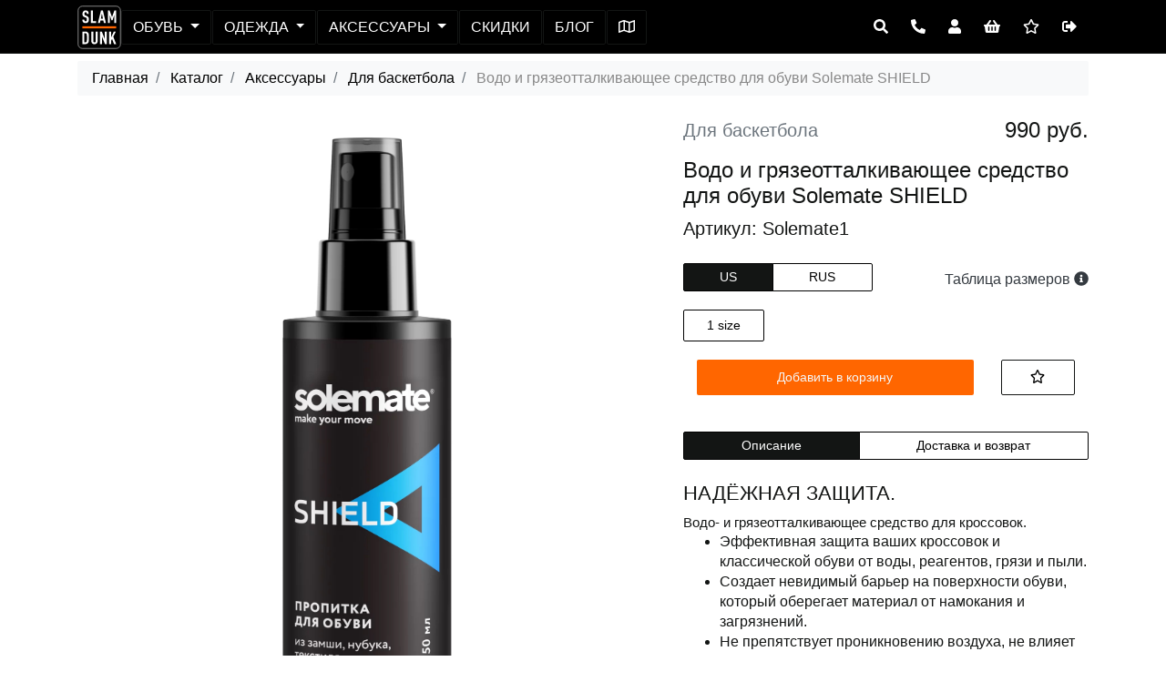

--- FILE ---
content_type: text/html; charset=utf-8
request_url: https://www.slamdunk.su/product/view/5599
body_size: 18133
content:
<!doctype html>
<html lang="ru">
    <head>
        <meta charset="utf-8">
        <meta http-equiv="X-UA-Compatible" content="IE=edge">
        <meta name="viewport" content="width=device-width, initial-scale=1, shrink-to-fit=no">
        <meta name="description" content="Купить Водо и грязеотталкивающее средство для обуви Solemate SHIELD (артикул Solemate1)">
        <meta name="keywords" content="Купить оригинал Водо и грязеотталкивающее средство для обуви Solemate SHIELD(артикул Solemate1) интернет магазин Slamdunk.su доставкой РФ по цене 990.00" />
        <meta name="author" content="">
        <base href="https://www.slamdunk.su/">

        <meta property="product:brand" content="Solemate">
        <meta property="product:condition" content="new">
        <meta property="product:price:amount" content="990.00" />
        <meta property="product:price:currency" content="RUB" />
        <meta property="product:availability" content="in stock" />
        <meta property="product:retailer_item_id" content="5599">
                
        <title>Водо и грязеотталкивающее средство для обуви Solemate SHIELD | Solemate1</title>
        <link rel="stylesheet" href="/css/bootstrap.min.css">
        <!--<link rel="stylesheet" href="https://stackpath.bootstrapcdn.com/bootstrap/4.2.1/css/bootstrap.min.css" integrity="sha384-GJzZqFGwb1QTTN6wy59ffF1BuGJpLSa9DkKMp0DgiMDm4iYMj70gZWKYbI706tWS" crossorigin="anonymous">-->
        <!--<link rel="stylesheet" href="https://use.fontawesome.com/releases/v5.14.0/css/all.css" >-->
        <script src="/js/fa/all.js" crossorigin="anonymous"></script>
        <link rel="stylesheet" href="/css/main_style.css?v=2.9.46">
        
        <link rel="stylesheet" href="https://cdn.jsdelivr.net/npm/swiper@11/swiper-bundle.min.css">
        <style>
            .container-mini{
                max-width: 900px;
                margin: 0 auto;
            }
            .fixed {
                position: sticky;
                top: 6.5rem;
            }
            .table>thead>tr>th.fixed {
                position: sticky;
                top: 6.5rem;
            }
    .swiper {
      width: 100%;
      height: 100%;
    }

    .swiper-slide {
      text-align: center;
      font-size: 18px;
      background: #fff;
      display: flex;
      justify-content: center;
      align-items: center;
      overflow: hidden;
    }

    .swiper {
      width: 100%;
      height: 300px;
      margin-left: auto;
      margin-right: auto;
    }

    .swiper-slide {
      background-size: cover;
      background-position: center;
    }

    .mySwiper2 {
      height: 80%;
      width: 100%;
    }

    .mySwiper {
      height: 20%;
      box-sizing: border-box;
      padding: 10px 0;
    }

    .mySwiper .swiper-slide {
      width: 25%;
      height: 100%;
      opacity: 0.4;
    }

    .mySwiper .swiper-slide-thumb-active {
      opacity: 1;
    }

    .swiper-slide img {
      display: block;
      width: 100%;
      height: 100%;
      object-fit: cover;
    }
    .swiper-button-next, .swiper-button-prev {
        color: gray
    }
        </style>
        
                
         
            <link rel="canonical" href="https://www.slamdunk.su/product/view/5599">
                    <!-- Global site tag (gtag.js) - Google Analytics -->
            <script async src="https://www.googletagmanager.com/gtag/js?id=UA-147952924-1"></script>
            <script>
              window.dataLayer = window.dataLayer || [];
              function gtag(){dataLayer.push(arguments);}
              gtag('js', new Date());

              gtag('config', 'UA-147952924-1');
            </script>
            <!-- Google Tag Manager -->
            <script>(function(w,d,s,l,i){w[l]=w[l]||[];w[l].push({'gtm.start':
            new Date().getTime(),event:'gtm.js'});var f=d.getElementsByTagName(s)[0],
            j=d.createElement(s),dl=l!='dataLayer'?'&l='+l:'';j.async=true;j.src=
            'https://www.googletagmanager.com/gtm.js?id='+i+dl;f.parentNode.insertBefore(j,f);
            })(window,document,'script','dataLayer','GTM-MTMCWFG');</script>
            <!-- End Google Tag Manager -->
    </head>
    <body class="d-flex flex-column" id="j-body">
        <!-- Google Tag Manager (noscript) -->
        <noscript>
            <iframe src="https://www.googletagmanager.com/ns.html?id=GTM-MTMCWFG" height="0" width="0" style="display:none;visibility:hidden"></iframe>
        </noscript>
        <!-- End Google Tag Manager (noscript) -->
        <!-- Yandex.Metrika counter -->
        <script type="text/javascript" >
           (function(m,e,t,r,i,k,a){m[i]=m[i]||function(){(m[i].a=m[i].a||[]).push(arguments)};
           m[i].l=1*new Date();k=e.createElement(t),a=e.getElementsByTagName(t)[0],k.async=1,k.src=r,a.parentNode.insertBefore(k,a)})
           (window, document, "script", "https://mc.yandex.ru/metrika/tag.js", "ym");

           ym(55345840, "init", {
                clickmap:true,
                trackLinks:true,
                accurateTrackBounce:true,
                webvisor:true,
                trackHash:true,
                ecommerce:"dataLayer"
           });
        </script>
        <noscript><div><img src="https://mc.yandex.ru/watch/55345840" style="position:absolute; left:-9999px;" alt="" /></div></noscript>
        <!-- /Yandex.Metrika counter --><!-- header -->
<header id="j-header" class="top-menu container-fluid bg-second">
    <div class="pre-header"></div>
    <nav class="navbar navbar-expand-lg">
        <div class="container position-relative">
            <div id="j-toaster" aria-live="polite" aria-atomic="true" style="position: absolute; top:4rem; left: 0; overflow: visible;"></div>
            <div class="nav-main d-flex align-items-center justify-content-between">
                <button id="j-toogler" class="navbar-toggler collapsed" type="button" data-toggle="collapse" aria-expanded="false" aria-label="Toggle navigation"
                        data-target="#j-nav" aria-controls="j-nav">
                    <span class="icon-bar"></span><span class="icon-bar"></span><span class="icon-bar"></span>
                </button>
                <a href="/" title="На главную" class="logo-link" style="">
                    <svg version="1.1" id="logo_id_1" xmlns="http://www.w3.org/2000/svg" xmlns:xlink="http://www.w3.org/1999/xlink" x="0px" y="0px"
                         viewBox="0 0 2834.6 2834.6" style="enable-background:new 0 0 2834.6 2834.6;" xml:space="preserve">
                        <style type="text/css">
                                .st0{fill-rule:evenodd;clip-rule:evenodd;stroke:#FEFEFE;stroke-width:31;stroke-miterlimit:10;}
                                .st1{fill:#FEFEFE;}
                                .st2{fill-rule:evenodd;clip-rule:evenodd;fill:#FF6600;}
                        </style>
                        <g>
                            <path class="st0" d="M320.2,46.5h2193.6c150.8,0,274.2,123.4,274.2,274.2v2193.6c0,150.8-123.4,274.2-274.2,274.2H320.2
                                  c-150.8,0-274.2-123.4-274.2-274.2V320.7C46,169.9,169.4,46.5,320.2,46.5"/>
                            <path class="st1" d="M738.9,911.8c0,84.7-17.4,144.1-52.2,178.1c-37.1,35.5-89.6,53.3-157.7,53.3c-68.8,0-121-17.8-156.6-53.3
                                  c-34.8-34.8-52.2-92.7-52.2-173.6h127.1c0,43.1,7.6,73.4,22.7,90.8c12.9,14.4,32.5,21.6,59,21.6c28,0,48.4-7.6,61.3-22.7
                                  c14.4-16.6,21.6-46.5,21.6-89.6c0-43.1-4.7-72.8-14.2-89.1c-9.5-16.3-30.1-30.8-61.8-43.7l-96.4-39.7
                                  c-41.6-17.4-70.7-40.3-87.4-68.6c-16.6-28.4-25-73.2-25-134.4c0-74.9,21.9-132,65.8-171.3c37.1-32.5,83.2-48.8,138.4-48.8
                                  c62.8,0,111.2,16.3,145.2,48.8c37.8,37.1,56.7,95.7,56.7,175.9H606.1c0-40.8-6.4-69.6-19.3-86.2c-12.1-15.9-31-23.8-56.7-23.8
                                  c-22.7,0-40.8,7.6-54.5,22.7c-14.4,16.6-21.6,43.1-21.6,79.4c0,33.3,4.2,56.9,12.5,70.9c8.3,14,26.5,26.7,54.5,38l95.3,38.6
                                  c47.6,19.7,80,45.4,97,77.1C730.4,793.8,738.9,843.8,738.9,911.8"/>
                            <polygon class="st1" points="1216.8,1135.4 877.5,1135.4 877.5,327.5 1004.6,327.5 1004.6,1020.8 1216.8,1020.8 	"/>
                            <path class="st1" d="M1657,860.8l-69.2-338.1l-69.2,338.1H1657z M1846.5,1135.4h-132.7l-32.9-160h-187.2l-31.8,160H1328
                                  l198.6-807.8h123.7L1846.5,1135.4z"/>
                            <polygon class="st1" points="2513.8,1135.4 2386.7,1135.4 2386.7,631.6 2276.7,962.9 2206.3,962.9 2098.5,637.3 2098.5,1135.4 
                                     1971.4,1135.4 1971.4,327.5 2086,327.5 2242.6,751.9 2398.1,327.5 2513.8,327.5 	"/>
                            <path class="st1" d="M616.1,2097.3c0-79.2-1.7-137.5-5.1-174.8c-3.4-37.3-10.9-64.7-22.3-82.3c-14.5-22.1-36.2-33.1-65.1-33.1
                                  h-75.4v582.7h75.4c28.9,0,50.6-11,65.1-33.1c11.4-17.5,18.8-45.1,22.3-82.8C614.4,2236.1,616.1,2177.3,616.1,2097.3 M733.8,1871.6
                                  c6.9,46.8,10.3,122.1,10.3,225.6c0,103.6-3.4,179.2-10.3,226.8c-6.9,47.6-23.2,85.5-49.1,113.7c-39.6,44.9-92.2,67.4-157.7,67.4
                                  H320.2v-813.5H527c65.5,0,118.1,22.5,157.7,67.4C710.6,1787.3,726.9,1824.8,733.8,1871.6z"/>
                            <path class="st1" d="M1313,2305.2c0,60.9-18.7,110.8-56,149.7c-38.8,39.6-89.1,59.4-150.8,59.4c-62.5,0-113.1-19.8-152-59.4
                                  c-37.3-38.8-56-88.7-56-149.7v-613.5h128v620.4c0,28.2,7.6,49.7,22.9,64.6c15.2,14.8,34.3,22.3,57.1,22.3
                                  c22.8,0,41.7-7.4,56.6-22.3c14.9-14.8,22.3-36.4,22.3-64.6v-620.4h128V2305.2z"/>
                            <polygon class="st1" points="1900.3,2505.2 1787.2,2505.2 1595.2,2021.9 1595.2,2505.2 1467.3,2505.2 1467.3,1691.7 1581.5,1691.7 
                                     1772.3,2175 1772.3,1691.7 1900.3,1691.7 	"/>
                            <polygon class="st1" points="2513.8,2505.2 2375.6,2505.2 2244.2,2170.4 2182.5,2296.1 2182.5,2505.2 2054.5,2505.2 2054.5,1691.7 
                                     2182.5,1691.7 2182.5,2074.4 2359.6,1691.7 2488.7,1691.7 2325.3,2028.7 	"/>
                            <rect x="320.2" y="1348.9" class="st2" width="2193.6" height="137.1"/>
                        </g>
                    </svg>
                </a>
                
                <div id="j-nav" class="navbar-collapse offcanvas-collapse bg-second">
                    <ul class="navbar-nav nav-left">
                        <li class="nav-item d-block d-lg-none only-mobile text-uppercase">
                            <a href="/basket" class="btn btn-nav">Корзина</a>
                        </li>
                                                                                                <li class="nav-item dropdown">
                            <a href="#" class="btn btn-nav dropdown-toggle text-uppercase"
                               data-toggle="dropdown" aria-haspopup="true" aria-expanded="false"> Обувь                            </a>
                            <div class="dropdown-menu">
                                
                                                                    <a class="dropdown-item" href="/catalogue/view/17/">Баскетбольные кроссовки</a>
                                                                    <a class="dropdown-item" href="/catalogue/view/19/">Кроссовки Lifestyle</a>
                                                                    <a class="dropdown-item" href="/catalogue/view/21/">Сланцы</a>
                                                                                                <a class="dropdown-item" href="/catalogue/view/1/">Вся обувь</a>
                            </div>
                        </li>
                                                                                                                                    <li class="nav-item dropdown">
                            <a href="#" class="btn btn-nav dropdown-toggle text-uppercase"
                               data-toggle="dropdown" aria-haspopup="true" aria-expanded="false"> Одежда                            </a>
                            <div class="dropdown-menu">
                                
                                                                    <a class="dropdown-item" href="/catalogue/view/27/">Баскетбольные майки</a>
                                                                    <a class="dropdown-item" href="/catalogue/view/28/">Баскетбольные шорты</a>
                                                                    <a class="dropdown-item" href="/catalogue/view/80/">Баскетбольная форма</a>
                                                                    <a class="dropdown-item" href="/catalogue/view/53/">Компрессионное бельё</a>
                                                                    <a class="dropdown-item" href="/catalogue/view/25/">Футболки</a>
                                                                    <a class="dropdown-item" href="/catalogue/view/30/">Шорты Lifestyle</a>
                                                                    <a class="dropdown-item" href="/catalogue/view/24/">Толстовки</a>
                                                                    <a class="dropdown-item" href="/catalogue/view/33/">Штаны</a>
                                                                    <a class="dropdown-item" href="/catalogue/view/34/">Куртки и ветровки</a>
                                                                                                <a class="dropdown-item" href="/catalogue/view/2/">Вся одежда</a>
                            </div>
                        </li>
                                                                                                                                    <li class="nav-item dropdown">
                            <a href="#" class="btn btn-nav dropdown-toggle text-uppercase"
                               data-toggle="dropdown" aria-haspopup="true" aria-expanded="false"> Аксессуары                            </a>
                            <div class="dropdown-menu">
                                
                                                                    <a class="dropdown-item" href="/catalogue/view/76/">Для баскетбола</a>
                                                                    <a class="dropdown-item" href="/catalogue/view/5/">Баскетбольные мячи</a>
                                                                    <a class="dropdown-item" href="/catalogue/view/55/">Носки</a>
                                                                    <a class="dropdown-item" href="/catalogue/view/46/">Шапки кепки</a>
                                                                    <a class="dropdown-item" href="/catalogue/view/47/">Рюкзаки и сумки</a>
                                                                    <a class="dropdown-item" href="/catalogue/view/81/">Повязки и напульсники</a>
                                                                                                <a class="dropdown-item" href="/catalogue/view/3/">Все аксессуары</a>
                            </div>
                        </li>
                                                                                                                                    <li class="nav-item">
                            <a href="/catalogue/discount/" class="btn btn-nav text-uppercase">
                                Скидки </a>
                        </li>
                                                                                                <li class="nav-item">
                            <a href="/blog" class="btn btn-nav text-uppercase">
                                Блог
                            </a>
                        </li>
                        <li class="nav-item ">
                            <a href="/contacts" class="btn btn-nav text-uppercase">
                                <span class="d-block d-lg-none only-mobile">Как добраться</span>
                                <span class="d-none d-lg-block only-desktop"><i class='far fa-map'></i></span>
                            </a>
                        </li>
                        <li class="nav-item d-block d-lg-none only-mobile">
                            <a href="/account" class="btn btn-nav text-uppercase">
                                Войти                            </a>
                        </li>
                                                <li class="nav-item d-block d-lg-none only-mobile">
                            <a href="tel:+7(800)500-62-63" class="btn btn-nav">8-800-500-62-63 <i class="fa fa-phone"></i></a>
                        </li>
                    </ul>
                </div>
                <div class="ml-auto d-block">
                    <div class="navbar-nav nav-right">
                        <div class="btn-group">
                            
                            <button class="btn btn-outline-dark" type="button"
                                    data-toggle="collapse" aria-expanded="false" aria-label="Open panel"
                                    data-target="#searchPanel">
                                <i class="fa fa-search"></i>
                            </button>
                            <button class="btn btn-outline-dark d-none d-lg-block" type="button"
                                    data-toggle="collapse" aria-expanded="false" aria-label="Open panel"
                                    data-target="#callPanel">
                                <i class="fa fa-phone fa-rotate-90"></i>
                            </button>
                            <a class="btn btn-outline-dark" href="/account" id="top-menu-user">
                                <i class="fa fa-user"></i>
                            </a>
                            <a class="btn btn-outline-dark" href="/basket" title="Моя корзина">
                                <i class="fa fa-shopping-basket" aria-hidden="true"></i>
                            </a>
                            <a class="btn btn-outline-dark d-none d-lg-block" href="/catalogue/favorites" title="Моё избранное">
                                <i class="far fa-star"></i>                            
                            </a>
                            <a class="btn btn-outline-dark" id="logout-btn" href="/auth/logout" title="Выход">
                                <i class="fas fa-sign-out-alt"></i>
                            </a>
                            
                        </div>
                    </div>
                </div>
            </div>
        </div>
    </nav>
    <div id="j-nav-collapse">
        <div class="collapse" id="callPanel" data-parent="#j-nav-collapse">
            <div class="pt-1 text-center text-white">
                <h4 class="d-none d-lg-block only-desktop">Номер нашего телефона 8-800-500-62-63.</h4>
            </div>
        </div>
        <div class="collapse" id="searchPanel" data-parent="#j-nav-collapse">
            <div class="row pt-2 text-center">
                <form method="get" action="/catalogue/search" class="input-group col-12 col-md-8 offset-md-2 col-lg-6 offset-lg-3">                    
                    <div class="input-group-prepend">
                        <button class="btn btn-second" type="reset" >X</button>
                    </div>
                    <input id="search_input" name="q" type="text" class="form-control border-dark" placeholder="Поиск" aria-describedby="s_input" autofocus="" required="">
                        <input name="d36944c00abc6ce7e0ead1ea7d8a0c12" type="hidden" value="ae3c8a4ed75049ff0d5e7d98a540fc40">
                    <div class="input-group-append">
                        <button class="btn btn-second" type="submit" id="s_input">Поиск</button>
                    </div>
                </form>
            </div>
        </div>
    </div>
</header>
<!-- END header --><script>
    var product_manufacturer_id = 41;
    var product_category_id = 76;
    var product_id = 5599;
</script>


<!-- start breadcrumbs -->
<nav class="mt-2 mb-1 only-desktop container" aria-label="breadcrumb">
    <ul class="breadcrumb">
        <li class="breadcrumb-item">
            <a href="/">Главная</a> 
        </li>
                                
                        <li class="breadcrumb-item">                    
            <a href="/catalogue">
            Каталог            </a>            
        </li>
                                                
                        <li class="breadcrumb-item">                    
            <a href="/catalogue/view/3">
            Аксессуары            </a>            
        </li>
                                                
                        <li class="breadcrumb-item">                    
            <a href="/catalogue/view/76">
            Для баскетбола            </a>            
        </li>
                                                
                        <li class="breadcrumb-item active" aria-current="page">
            Водо и грязеотталкивающее средство для обуви Solemate SHIELD        </li>
                                </ul>
</nav>
<!-- end breadcrumps -->
<!-- section  -->
<main id="j-product-card" class="container mt-1 mb-2" itemscope itemtype="http://schema.org/Product">
    <div class="row mb-4">
        <div class="col-12 d-lg-none only-mobile">
            <div class="d-flex justify-content-between align-items-center my-2">
                <div class="text-muted d-flex align-items-center ">Для баскетбола</div>
                <div itemprop="offers" itemscope itemtype="http://schema.org/Offer">
                    <meta itemprop="price" content="990">
                    <meta itemprop="priceCurrency" content="RUB">
                </div>
                <div class="h5">
                        
                        990 руб.
                </div>
            </div>
            <div itemprop="name"><h1>Водо и грязеотталкивающее средство для обуви Solemate SHIELD</h1></div>
            <p>Артикул Solemate1</p>
        </div>
        <div class="col-md-12 col-lg-7 mb-2">

            <div class="desctop-carusel">
                <div style="--swiper-navigation-color: #fff; --swiper-pagination-color: #fff" class="swiper mySwiper2">
                    <div class="swiper-wrapper">
                        <div class="swiper-slide">
                            <div class="swiper-zoom-container">
                                <img class="img-fluid" src="/thumbs/63416d7c0e979Копия_SM_SH.jpg" alt="Купить Водо и грязеотталкивающее средство для обуви Solemate SHIELD | Solemate1 в Москве или заказать доставку на Slamdunk.su">
                            </div>
                        </div>
                                                                                    </div>
                    <div class="swiper-button-next"></div>
                    <div class="swiper-button-prev"></div>
                </div>
                <div thumbsSlider="" class="swiper mySwiper">
                    <div class="swiper-wrapper">
                        <div class="swiper-slide">
                            <img class="img-fluid" src="/thumbs/63416d7c0e979Копия_SM_SH.jpg?w=150" alt="Водо и грязеотталкивающее средство для обуви Solemate SHIELD | Solemate1">
                        </div>
                                                                                    </div>
                </div>
            </div>

        </div>
        <div class="col-md-12 col-lg-5">
            <div class="row">
                <div class="d-none d-lg-block col only-desktop">
                    <div class="d-lg-flex justify-content-between mb-2">
                        <div class="text-muted">Для баскетбола</div>
                        <div class="h4">
                            990 руб.
                        </div>
                    </div>
                    <h1>Водо и грязеотталкивающее средство для обуви Solemate SHIELD</h1>
                    <p>Артикул: Solemate1</p>
                </div>
                <!-- Другие цвета -->
                <div class="col-12 col-lg-10 mb-4">
                    <div class="row">
                    </div>
                </div>
                <!-- // Другие цвета -->

                <!-- Размеры и корзинка-->
<div class="col-12 col-md-6 mb-2">
    <div class="nav btn-group btn-group-sm" role="tablist">
                                                    
        <a class="btn btn-outline-dark text-uppercase  active" 
           data-toggle="tab" 
           role="tab" 
           aria-selected="true" 
           id="size-btn-us" 
           href="#size-us" 
           aria-controls="size-us"
           >
            us        </a>
                                    
        <a class="btn btn-outline-dark text-uppercase " 
           data-toggle="tab" 
           role="tab" 
           aria-selected="false" 
           id="size-btn-rus" 
           href="#size-rus" 
           aria-controls="size-rus"
           >
            rus        </a>
                    </div>
</div>

<div class="col-12 col-md-6 mb-2">
    <a href="/sizes" class="text-decoration-none" target="_blank">
        <h5 class="text-right text-md text-dark mt-2">Таблица размеров 
            <i class="fas fa-info-circle"></i>
        </h5>
    </a>
</div>        
<div class="col-12 mb-2">                    
    <div class="tab-content pt-2">
                                                                                                
        <div class="tab-pane show active" role="tabpanel" id="size-us" 
             aria-labelledby="size-btn-us">
            <div class="row size-list">                                                                
                                                                                <div class="col-3">
                    <button class="btn btn-block btn-outline-dark mb-1 size-control"
                            data-reg="us" 
                            data-size="1 size"
                            data-id="58"
                            >
                            1 size                    </button>
                </div>
                                 
                                            </div>
                                        <div class="col-12 mb-2">
                    <div class="row py-3">
                        <div class="col-9">
                            <input id="j-item-size" type="text" name="itemSize" value="0" hidden="">
                            <button class="btn btn-block btn-orange py-2 mb-2 add-btn">Добавить в корзину</button>
                        </div>
                        <div class="col-3" title="Добавить в избранное">
                            <button class="btn btn-block btn-outline-orange py-2 mb-2 add-to-favorites-btn"><i class="far fa-star"></i></button>
                        </div>
                    </div>
                </div>
                <link itemprop="availability" href="http://schema.org/InStock"/>
                        </div>
                                                                
        <div class="tab-pane show" role="tabpanel" id="size-rus" 
             aria-labelledby="size-btn-rus">
            <div class="row size-list">                                                                
                                                                                <div class="col-3">
                    <button class="btn btn-block btn-outline-dark mb-1 size-control"
                            data-reg="rus" 
                            data-size=""
                            data-id="58"
                            >
                                                </button>
                </div>
                                 
                                            </div>
                                        <div class="col-12 mb-2">
                    <div class="row py-3">
                        <div class="col-9">
                            <input id="j-item-size" type="text" name="itemSize" value="0" hidden="">
                            <button class="btn btn-block btn-orange py-2 mb-2 add-btn">Добавить в корзину</button>
                        </div>
                        <div class="col-3" title="Добавить в избранное">
                            <button class="btn btn-block btn-outline-orange py-2 mb-2 add-to-favorites-btn"><i class="far fa-star"></i></button>
                        </div>
                    </div>
                </div>
                <link itemprop="availability" href="http://schema.org/InStock"/>
                        </div>
                                    </div>
</div>



                

                <div class="col-12 mb-2">
                    <div class="nav btn-group btn-group-sm" role="tablist">
                        <a class="btn btn-outline-dark active" data-toggle="tab" role="tab"
                           aria-selected="true"
                           id="product-desc"
                           href="#p-desc" aria-controls="p-desc">
                            Описание
                        </a>
                        <a class="btn btn-outline-dark" data-toggle="tab" role="tab"
                           aria-selected="false"
                           id="product-info"
                           href="#p-info" aria-controls="p-info">
                            Доставка и возврат
                        </a>
                    </div>
                </div>
                <div class="col-12 mb-2">
                    <div class="tab-content pt-2">
                        <div class="w-100 tab-pane show active" role="tabpanel" id="p-desc" aria-labelledby="product-desc">
                            <div class="desc" itemprop="description">
                                <div class="my-2 text-md">
<h2>НАДЁЖНАЯ ЗАЩИТА.</h2>
<p>Водо- и грязеотталкивающее средство для кроссовок.</p>
<ul>
<li>Эффективная защита ваших кроссовок и классической обуви от воды, реагентов, грязи и пыли. </li>
<li>Создает невидимый барьер на поверхности обуви, который оберегает материал от намокания и загрязнений. </li>
<li>Не препятствует проникновению воздуха, не влияет на цвет и текстуру материала. </li>
<li>Идеально подходит для обуви из кожи, замши, нубука и текстильных материалов.</li>
</ul>                                </div>                                
                            </div>
                        </div>
                        <div class="w-100 tab-pane" role="tabpanel" id="p-info" aria-labelledby="product-info">
                            <div class="desc text-md">

                                <dl class="row">

                                    <ul class="col-12 pl-5 text-md">
                                        <li class="mt-3">Минимальный заказ 2 000 руб.</li>
                                        <li>Доставка в пределах МКАД - бесплатно.</li>
                                        <!--<li>Доставка по России бесплатная при заказе от 15 000 руб.</li>-->
                                        <li>Единая стоимость доставки по России и Подмосковью - 990 руб.</li>
                                        <li>Доставка по Москве за 4 часа</li>
                                        <li>Доставка по России от 2 до 8 дней</li>
                                        <li><a href="/replace">Возврат в течение 14 дней</a></li>
                                        <li>Безопасная оплата на сайте или при получении</li>
                                    </ul>
                                </dl>
                            </div>                                                          
                        </div>
                    </div>
                </div>
                <!--                
                                <div class="col-12 mb-2">
                                    <div class="nav btn-group btn-group-sm" role="tablist">
                                        <a class="btn btn-outline-dark active" data-toggle="tab" role="tab"
                                           aria-selected="true"
                                           id="product-desc"
                                           href="#p-desc" aria-controls="p-desc">
                                            Описание
                                        </a>
                                        <a class="btn btn-outline-dark" data-toggle="tab" role="tab"
                                           aria-selected="false"
                                           id="product-info"
                                           href="#p-info" aria-controls="p-info">
                                            Характеристики
                                        </a>
                                    </div>
                                </div>
                                <div class="col-12 mb-2">
                                    <div class="tab-content pt-2">
                                        <div class="w-100 tab-pane show active" role="tabpanel" id="p-desc" aria-labelledby="product-desc">
                                            <div class="desc" itemprop="description">
                                                <div class="my-2 text-md">
                                                </div>                                
                                            </div>
                                        </div>
                                        <div class="w-100 tab-pane" role="tabpanel" id="p-info" aria-labelledby="product-info">
                                            <div class="desc text-md">
                                                <dl class="row">    
                                    
                                                    <dt class="col-4"></dt>
                                                    <dd class="col-8"></dd>            
                                                                                </dl>
                                            </div>                                                          
                                        </div>
                                    </div>
                                </div>-->
            </div>
        </div>
    </div>
</main>
    <div class="divider">
        <h3>ВАМ МОЖЕТ ПОНРАВИТЬСЯ</h3>
    </div>
    <!-- section merch-cards -->
    <section id="j-merch-cards" class="container merch-cards">            
        <div class="card-deck py-1">
                
                <div class="card d-flex flex-column align-items-start">
                            <div class="card-image">
                        <a href="/product/view/12867" class="text-decoration-none text-dark" title="Кроссовки Nike Air Max 1 Travis Scott Cactus Jack">
                            <img class="card-img-top" src="/thumbs/65129ef085f686511484a50d63Снимок_экрана_2023-09-25_в_12.42.08.png?h=500&w=500&iar=1" alt="Кроссовки Nike Air Max 1 Travis Scott Cactus Jack">
                        </a>
                    </div>
                    <div class="card-footer mt-auto d-flex flex-column">
                        <span class="item-name ellipsed" title="Кроссовки Nike Air Max 1 Travis Scott Cactus Jack">Nike Air Max 1 Travis Scott Cactus Jack</span>
                        <p class="item-desc">Кроссовки Lifestyle</p>
                        <div class="d-flex align-items-center mt-auto">
                            <span class="item-price">
                34 990р.
                            </span>
                            <a href="/product/view/12867" class="btn btn-sm btn-dark ml-auto">Купить</a>
                        </div>
                    </div>
                </div>
                                            
                <div class="card d-flex flex-column align-items-start">
            
                        <div class="overlay"><span class="">Скидка</span></div>
                                    <div class="card-image">
                        <a href="/product/view/13544" class="text-decoration-none text-dark" title="Штаны ANTA Kyrie Irving">
                            <img class="card-img-top" src="/thumbs/674eb5250a82bКопия_HB_База9027.jpg?h=500&w=500&iar=1" alt="Штаны ANTA Kyrie Irving">
                        </a>
                    </div>
                    <div class="card-footer mt-auto d-flex flex-column">
                        <span class="item-name ellipsed" title="Штаны ANTA Kyrie Irving">ANTA Kyrie Irving</span>
                        <p class="item-desc">Штаны</p>
                        <div class="d-flex align-items-center mt-auto">
                            <span class="item-price">
                                            <s>9 390р.</s><br>
                6 990р.
                            </span>
                            <a href="/product/view/13544" class="btn btn-sm btn-dark ml-auto">Купить</a>
                        </div>
                    </div>
                </div>
                                            
                <div class="card d-flex flex-column align-items-start">
                            <div class="card-image">
                        <a href="/product/view/13154" class="text-decoration-none text-dark" title="Сланцы VANS">
                            <img class="card-img-top" src="/thumbs/68529d6c1f13668528ee7af08eСнимок_экрана_2025-06-18_в_14.02.14.png?h=500&w=500&iar=1" alt="Сланцы VANS">
                        </a>
                    </div>
                    <div class="card-footer mt-auto d-flex flex-column">
                        <span class="item-name ellipsed" title="Сланцы VANS">VANS</span>
                        <p class="item-desc">Сланцы</p>
                        <div class="d-flex align-items-center mt-auto">
                            <span class="item-price">
                4 490р.
                            </span>
                            <a href="/product/view/13154" class="btn btn-sm btn-dark ml-auto">Купить</a>
                        </div>
                    </div>
                </div>
                                            
                <div class="card d-flex flex-column align-items-start">
                            <div class="card-image">
                        <a href="/product/view/13251" class="text-decoration-none text-dark" title="Баскетбольные кроссовки 361° Aaron Gordon Big 3 5.0">
                            <img class="card-img-top" src="/thumbs/667682dd12170w572421106-3_2.jpg?h=500&w=500&iar=1" alt="Баскетбольные кроссовки 361° Aaron Gordon Big 3 5.0">
                        </a>
                    </div>
                    <div class="card-footer mt-auto d-flex flex-column">
                        <span class="item-name ellipsed" title="Баскетбольные кроссовки 361° Aaron Gordon Big 3 5.0">361° Aaron Gordon Big 3 5.0</span>
                        <p class="item-desc">Баскетбольные кроссовки</p>
                        <div class="d-flex align-items-center mt-auto">
                            <span class="item-price">
                12 990р.
                            </span>
                            <a href="/product/view/13251" class="btn btn-sm btn-dark ml-auto">Купить</a>
                        </div>
                    </div>
                </div>
                                        </div>        
    </section>
    <!-- END section merch-cards -->

        <!-- START Modal size-ask  -->
<div id="modal-ask" class="modal modal-ask fade" tabindex="-1" role="dialog" aria-labelledby="askModal" aria-hidden="true" data-keyboard="false" data-backdrop="static">
    <div class="modal-dialog modal-dialog-scrollable">
        <div class="modal-content">
            <form id="j-modal-ask-form">
                <div class="modal-header">
                    <h5 class="modal-title" id="askModal">Сообщить о поступлении</h5>
                    <button type="button" class="close" data-dismiss="modal" aria-label="Close">
                        <span aria-hidden="true">&times;</span>
                    </button>
                </div>
                <div class="modal-body p-0 mb-3 pt-2">
                    <div class="col-12">
                        <p class="small">Не нашли нужного размера?</p>
                        <p class="small mb-2">Мы сообщим, когда товар нужного размера появится на складе</p>
                        <div class="row">
                            <div class="d-none d-lg-block col-lg-5">
                                <img id="j-modal-ask-image" class="img-fluid" alt="" >
                            </div>
                            <div class="col-12 col-lg-7 mb-2">
                                <p class="form-control mb-3" id="j-modal-ask-size">0</p>
                                <div class="custom-control custom-checkbox">
                                    <input type="checkbox" class="custom-control-input" name="sms_on" value="1" id="sms-on" checked="true">
                                    <label class="custom-control-label" for="sms-on">
                                        Сообщить по смс
                                    </label>
                                </div>
                                <input id="j-sms" name="phone" class="form-control" type="tel" placeholder="Номер телефона" required="true" 
                                       value="">
    <!--                            <input id="j-sms" name="phone" class="form-control" type="tel" placeholder="Номер телефона" disabled="true" required="true">-->
                                <input type="hidden" name="product_id" id="j-modal-ask-product-id">
                                <input type="hidden" name="size_id" id="j-modal-ask-size-id">                                                        
                            </div>
                            <div class="col-12">
                                <button type="submit" class="btn btn-dark btn-block mb-3" id="j-modal-ask-ready">Готово</button>
                                <p class="small text-muted" >Нажимая на кнопку Готово, вы соглашаетесь с <a href="#" class="text-muted">офертой</a> и <a href="#" class="text-muted">политикой конфиденциальности</a>.</p>
                            </div>
                        </div>
                    </div>
                </div>
            </form>
        </div>
    </div>
</div>
<!-- //END Modal size-ask  -->

<!-- START Modal product add 2 cart  -->
<div id="modal-add" class="modal modal-add fade" tabindex="-1" role="dialog" aria-labelledby="exampleModalCenterTitle" aria-hidden="true" data-keyboard="false" data-backdrop="static">
    <!--<div class="modal-dialog modal-dialog-centered modal-xl modal-dialog-scrollable">-->
    <div class="modal-dialog modal-xl modal-dialog-scrollable">
        <div class="modal-content">
            <div class="modal-header">
                <h5 class="modal-title" id="exampleModalCenterTitle">Добавление товара в корзину</h5>
                <button type="button" class="close" data-dismiss="modal" aria-label="Close">
                    <span aria-hidden="true">&times;</span>
                </button>
            </div>
            <div class="modal-body">
                <div class="row mb-3">
                    <div class="col-12 col-lg-7 mb-3 mb-lg-0">
                        <div class="row">
                            <div class="col-md-4 d-none d-lg-block">
                                <img src="/thumbs/63416d7c0e979Копия_SM_SH.jpg?w=250" class="card-img" alt="">
                            </div>
                            <div class="col-md-8 d-flex flex-column align-content-stretch">
                                <h5 class="">
                                    <span class="text-uppercase">Водо и грязеотталкивающее средство для обуви Solemate SHIELD</span><br/>
                                    <span class="lead">Для баскетбола</span>
                                </h5>
                                <div class="mb-2 text-md">
                                    <div class="col-4 d-block float-right d-md-none">
                                        <img src="/thumbs/63416d7c0e979Копия_SM_SH.jpg?w=250" class="card-img" alt="">
                                    </div>
                                    <p class="text-uppercase">Артикул: Solemate1</p>
                                    <p class="text-uppercase">Размер: <span id="order-size-reg">Не</span> <span id="order-size">выбран</span></p>
                                </div>
                                <div class="text-md mt-auto cursor-custom">
                                    <a class="pl-0 pb-0 mb-0 text-muted small add-to-favorites-btn" data-dismiss="modal">Добавить в избранное</a>
                                    <br/>
                                </div>
                            </div>
                        </div>
                    </div>
                    <div class="col-12 col-lg-5 mb-3 mb-lg-0">
                        <h5>Уже в корзине</h5>
                        <div class="text-md">
                            <p class="mb-2">Товаров: <span class="basket-product-qty"></span></p>
                            <p>На сумму: <span class="basket-subtotal"></span> р.</p>
                            <p>Скидка: <span class="basket-discount"></span>%</p>
                            <!--<p>Доставка: <span class="basket-shipping"></span> р.</p>-->
                            <p class="my-2">Общая стоимость: <span class="basket-total"></span> р.</p>
                            <form id="add-form" method="post" action="/basket/add_product">
                                <input type="hidden" name="product_id">
                                <input type="hidden" name="size_id">
                                <input type="hidden" name="redirect" value="https://www.slamdunk.su/basket">
                                <button type="submit" class="btn btn-orange btn-block btn-lg mb-1">
                                    <span class="lead">Добавить в корзину</span>
                                </button>
                            </form>
                            <!--                            <form id="checkout-form" action="/basket/add_product" method="post">
                                                            <input type="hidden" name="product_id">
                                                            <input type="hidden" name="size_id">
                                                            <input type="hidden" name="redirect" value="checkout">
                                                            <button type="submit" class="btn btn-orange btn-block btn-lg mb-1 text-uppercase">
                                                                <span class="lead">Оформить заказ</span>
                                                            </button>
                                                        </form>-->
                        </div>
                    </div>
                </div>
            </div>
        </div>
    </div>
</div>
<!-- //END Modal product add 2 cart  -->

<!-- END section  -->
<script type="text/javascript">
    // required object
    window.ad_product = {
        "id": "5599",   // required
        "vendor": "slamdunk.su",
        "price": "990",
        "url": "https://www.slamdunk.su/product/view/5599",
        "picture": "https://www.slamdunk.su/thumbs/63416d7c0e979Копия_SM_SH.jpg",
        "name": "Водо и грязеотталкивающее средство для обуви Solemate SHIELD",
        "category": "Для баскетбола"
    };

    window._retag = window._retag || [];
    window._retag.push({code: "9ce8886ccd", level: 2});
//    (function () {
//        var id = "admitad-retag";
//        if (document.getElementById(id)) {return;}
//        var s = document.createElement("script");
//        s.async = true; s.id = id;
//        var r = (new Date).getDate();
//        s.src = (document.location.protocol == "https:" ? "https:" : "http:") + "//cdn.lenmit.com/static/js/retag.js?r="+r;
//        var a = document.getElementsByTagName("script")[0]
//        a.parentNode.insertBefore(s, a);
//    })()
</script>


<!-- section subscribe -->
<section id="j-subscribe" class="bg-black subscribe">
    <div class="container my-4">
        <div class="row d-sm-block d-md-flex justify-content-center social-parent">
<!--            <a href="https://www.instagram.com/slamdunk.su/" class="" target="_blank" rel="nofollow">
                <i class="fab fa-instagram fa-2x"></i>
            </a>
            <a href="https://www.facebook.com/slamdunk.msk.samara" class="" target="_blank" rel="nofollow">
                <i class="fab fa-facebook-f fa-2x"></i>
            </a>-->
            <a href="https://api.whatsapp.com/send?phone=79879581863" class="" target="_blank" rel="nofollow">
                <i class="fab fa-whatsapp fa-2x"></i>
            </a>
            <a href="https://www.tiktok.com/@slamdunk.su?lang=ru-RU" class="" target="_blank" rel="nofollow">
<!--                <i class="fab fa-tiktok fa-2x"></i>-->
                <svg xmlns="http://www.w3.org/2000/svg" height="32" width="28" viewBox="0 0 448 512"><!--!Font Awesome Free 6.6.0 by @fontawesome - https://fontawesome.com License - https://fontawesome.com/license/free Copyright 2024 Fonticons, Inc.--><path fill="#ffffff" d="M448 209.9a210.1 210.1 0 0 1 -122.8-39.3V349.4A162.6 162.6 0 1 1 185 188.3V278.2a74.6 74.6 0 1 0 52.2 71.2V0l88 0a121.2 121.2 0 0 0 1.9 22.2h0A122.2 122.2 0 0 0 381 102.4a121.4 121.4 0 0 0 67 20.1z"/></svg>
            </a>
            <a href="https://vk.com/magazinslamdunk" class="" target="_blank" rel="nofollow">
                <i class="fab fa-vk fa-2x"></i>
            </a>
            <a href="https://t.me/slamdunk_su" class="" target="_blank" rel="nofollow">
<!--                <i class="fa fa-telegram fa-2x"></i-->
                <svg xmlns="http://www.w3.org/2000/svg" height="32" width="31" viewBox="0 0 496 512"><!--!Font Awesome Free 6.6.0 by @fontawesome - https://fontawesome.com License - https://fontawesome.com/license/free Copyright 2024 Fonticons, Inc.--><path fill="#ffffff" d="M248 8C111 8 0 119 0 256S111 504 248 504 496 393 496 256 385 8 248 8zM363 176.7c-3.7 39.2-19.9 134.4-28.1 178.3-3.5 18.6-10.3 24.8-16.9 25.4-14.4 1.3-25.3-9.5-39.3-18.7-21.8-14.3-34.2-23.2-55.3-37.2-24.5-16.1-8.6-25 5.3-39.5 3.7-3.8 67.1-61.5 68.3-66.7 .2-.7 .3-3.1-1.2-4.4s-3.6-.8-5.1-.5q-3.3 .7-104.6 69.1-14.8 10.2-26.9 9.9c-8.9-.2-25.9-5-38.6-9.1-15.5-5-27.9-7.7-26.8-16.3q.8-6.7 18.5-13.7 108.4-47.2 144.6-62.3c68.9-28.6 83.2-33.6 92.5-33.8 2.1 0 6.6 .5 9.6 2.9a10.5 10.5 0 0 1 3.5 6.7A43.8 43.8 0 0 1 363 176.7z"/></svg>
            </a>
<!--            <h4 class="col-12 col-md-6 col-lg-3 offset-lg-3">
                РЕГИСТРИРУЙСЯ<br/>
                И БУДЬ В КУРСЕ
                    </h4>
            <div class="col-12 col-md-6 col-lg-3">
                <div class="input-group">
                    <input type="text" class="form-control border-dark" placeholder="АДРЕС ЭЛ.ПОЧТЫ" id="subsc">
                    <input type="hidden" name="scrf" value="">
                    <div class="input-group-append">
                        <button class="btn bg-light border-dark" type="button" id="subsc-btn">
                            <i class="fas fa-long-arrow-alt-right"></i>
                        </button>
                    </div>
                </div>
               
                <p class="d-none info_sub small pt-1 pt-lg-0">
                    Нажимая кнопку зарегистрироваться, 
                    я подтверждаю, что я прочитал <a href="/policy">Политику Конфиденциальности</a> и 
                    согласен с ее положениями. Я понимаю, что могу отозвать свое согласие, 
                    следуя по специальной ссылке в сообщениях от Slamdunk.
                </p>
               
            </div>-->
        </div>
    </div>
</section>
<!-- END section subscribe -->


<!-- section bot-links -->
<section id="j-bot-links" class="container bot-links">
    <div class="row d-flex justify-content-center bottom-links pt-2">
<!--        <div class="col-12 text-center mb-2">
            <a href="/garants" class="text-dark" rel="nofollow"><strong>ТОЛЬКО ПОДЛИННЫЕ ТОВАРЫ</strong></a> 
        </div>-->
        <div class="col-6 col-md-3 col-lg-2">
            <h5>О компании</h5>
            <ul>
                <li class="only-desktop"><a href="/about" class="">О магазине</a></li>
                <li class="only-desktop"><a href="/blog">Блог</a></li>
                <li><a href="/garants">Гарантии</a></li>
                <li><a href="/contacts">Контакты</a></li>
            </ul>
        </div>
        <div class="col-6 col-md-3 col-lg-2">
            <h5>Помощь</h5>
            <ul>
                <li><a href="/orderbefore">Как заказать</a></li>
                <li><a href="/delivery">Доставка и оплата</a></li>
                <li><a href="/faq">Вопросы и ответы</a></li>
                <li class=""><a href="/loyal">Программа лояльности</a></li>                
                <li><a href="/replace">Обмен и возврат</a></li>                
            </ul>
        </div>
        <div class="col-md-3 col-lg-2 only-desktop">
            <h5>Бренды</h5>
            <ul>
                <li><a href="/catalogue/view/1#b8">Nike</a></li>
                <li><a href="/catalogue/view/1#b9">Air Jordan</a></li>
                <li><a href="/catalogue/view/1#b15">Adidas</a></li>
                <li><a href="/catalogue/view/1#b33">Converse</a></li>
                <li><a href="/catalogue/view/5#b21">Spalding</a></li>
                <li><a href="/catalogue/view/5#b30">Molten</a></li>
                <!--<li><a href="/catalogue/view/46#b20">Mitchell & Ness</a></li>-->
            </ul>
        </div>
        <div class="col-md-3 col-lg-2 only-desktop">
            <h5>Магазин</h5>
            <ul>
                <li><a href="/catalogue/view/17">Баскетбольные кроссовки</a></li>
                <li><a href="/catalogue/view/19">Кроссовки Lifestyle</a></li>
                <li><a href="/catalogue/view/2">Одежда</a></li>
                <li><a href="/catalogue/view/5">Мячи</a></li>
                <li><a href="/catalogue/view/3">Аксессуары</a></li>
            </ul>
        </div>
    </div>
<!--    <div class="col-12 d-flex justify-content-center">
        <h4 class="mr-4 only-desktop">ОЦЕНИТЕ НАС </h4>
        <ul class="social-rate d-flex align-items-center">
            <li><a href="https://www.instagram.com/slamdunk.su/" class="" target="_blank" rel="nofollow"><i class="fab fa-instagram fa-2x"></i></a></li>
            <li><a href="https://vk.com/magazinslamdunk" class="" target="_blank" rel="nofollow"><i class="fab fa-vk fa-2x"></i></a></li>
            <li><a href="#" class="" target="_blank" rel="nofollow"><i class="fab fa-facebook fa-2x"></i></a></li>
            
            <li><a href="https://vk.com/magazinslamdunk" class="" target="_blank" rel="nofollow">
                <i class="fab fa-whatsapp fa-2x"></i>
            </a></li>
            <li><a href="https://vk.com/magazinslamdunk" class="" target="_blank" rel="nofollow">
                    <svg xmlns="http://www.w3.org/2000/svg" class="fa fa-2x" viewBox="0 0 448 512" width="26" height="26"><path fill="currentColor" d="M448,209.91a210.06,210.06,0,0,1-122.77-39.25V349.38A162.55,162.55,0,1,1,185,188.31V278.2a74.62,74.62,0,1,0,52.23,71.18V0l88,0a121.18,121.18,0,0,0,1.86,22.17h0A122.18,122.18,0,0,0,381,102.39a121.43,121.43,0,0,0,67,20.14Z"/></svg>
            </a></li>
            <li><a href="https://vk.com/magazinslamdunk" class="" target="_blank" rel="nofollow">
                <i class="fab fa-facebook-f fa-2x"></i>
            </a></li>
        </ul>
    </div>-->
</section>
<!-- END section bot-links -->
<!-- START section paragraph -->



<div class="container">
    <article class="small">
        <h1 class="pt-3">
            Баскетбольный магазин &laquo;Slamdunk.su&raquo;        </h1>
        <div class="pb-1">
            <p class="lead">&laquo;Slamdunk.su&raquo; это специализированный баскетбольный магазин, предлагающий оригинальную продукцию Nike, Jordan и других именитых брендов.</p>
            <br class="hidden-xs-down">
            <p>В интернет магазине Слэмданк очень просто совершить покупку. Выберите товар, сделайте заказ и с вами свяжутся наши менеджеры, 
                все уточнят и в кратчайшее время соберут и отправят ваш заказ. Оплатить можно как картой, так и при получении заказа.</p>
            <p>А если вы находитесь в Москве или рядом, можете приехать лично в магазин, он находится ст. м. Водный стадион, ТЦ «Водный», 2 этаж.</p>        </div>
            <div class="w-100 text-center">
                <a class='py-3' data-toggle="collapse" href="#seo-text" role="button" aria-expanded="false" aria-controls="seo-text" onclick="this.remove()">Читать дальше</a>
        </div>
        <div class="collapse pt-1 mb-4 w-100" id="seo-text">
            <p>В нашем баскетбольном магазине &laquo;Slamdunk.su&raquo; всегда есть баскетбольные мячи всех размеров для игры в любой профессиональной или любительской лиге.</p>
            <p>Баскетбольные кроссовки, шорты и майки для баскетбола, компрессионное белье и многое другое для всех уровней подготовки.</p>
            <br class="hidden-xs-down">
            <p>Также у нас большой выбор кроссовок lifestyle Nike и Jordan на каждый день, чтобы эффектно и современно выглядеть.</p>
            <h2 class="py-3">Ассортимент магазина &laquo;Slamdunk.su&raquo;</h2>
            <p class="lead">В нашем магазине &laquo;Slamdunk.su&raquo; вы найдете все для занятия баскетболом.</p>
                <ul>
                    <li class="py-1">Обувь, а именно — 
                        <a href="/catalogue/view/17/">баскетбольные кроссовки</a>, 
                        <a href="/catalogue/view/19/">&laquo;lifestyle&raquo; кроссовки</a>, 
                        <a href="/catalogue/view/21/">крутые шлепанцы и сланцы</a>.
                    </li>
                    <li>Оригинальную баскетбольную экипировку — 
                        <a href="/catalogue/view/28/">шорты</a>, 
                        <a href="/catalogue/view/27/">майки</a>, 
                        <a href="/catalogue/view/25/">футболки</a>, 
                        <a href="/catalogue/view/24/">толстовки</a>, 
                        <a href="/catalogue/view/33/">штаны</a>, 
                        <a href="/catalogue/view/53/">компрессионное белье</a>, 
                        <a href="/catalogue/view/80/">баскетбольная форма</a>, 
                        <a href="/catalogue/view/30/">шорты lifestyle</a>, 
                        <a href="/catalogue/view/34/">куртки и ветровки</a>.
                    </li>
                    <li>Фирменные аксессуары для занятия любимым спортом — 
                        <a href="/catalogue/view/76/">для баскетбола</a>, 
                        <a href="/catalogue/view/5/">баскетбольные мячи</a>, 
                        <a href="/catalogue/view/55/">носки</a>, 
                        <a href="/catalogue/view/46/">шапки и кепки</a>, 
                        <a href="/catalogue/view/47/">рюкзаки и сумки</a>, 
                        <a href="/catalogue/view/81/">повязки и напульсники</a>
                    </li>
            </ul>
            <p>Доставка по России очень быстрая, от 3-х дней. Жители Уфы, Нижнего Новгорода, Воронежа, Краснодара и Ростова-на-Дону могут оценить 
                качество нашего сервиса и заказать любые баскетбольные кроссовки Nike или Jordan с доставкой до квартиры.</p>
            <h2 class="py-3">Почему стоит покупать товары в магазине Slamdunk</h2>
            <ul>
            <li>Надежность — гарантия на товары.</li>
            <li>Широкий ассортимент — регулярно появляются новинки.</li>
            <li>Выгодное сотрудничество — акции с накопительными скидками для наших покупателей, сезонные предложения.</li>
            </ul>
            <p>Покупая обувь у нас, вы можете быть уверенны что приедет именно то что куплено, оригинальный товар Nike, Jordan и других брендов. Мы не продаем серые подделки, которые во время санкций льются на маркетплейсы рекой.</p>
            <p>В небольших городах России Владивостоке, Иркутске, Перми и Саратове очень трудно найти детские профессиональные кроссовки Nike, Jordan и других брендов.</p>
            <br class="hidden-xs-down">
            <p>Наш интернет магазин &laquo;Slamdunk.su&raquo; поможет с выбором и отправит оригинальные детские баскетбольные кроссовки в любой город.</p>
            <p>Купить оригинальные профессиональные баскетбольные кроссовки Найк или Джордан теперь можно и в Крыму. Мы отправим ваш заказ в Симферополь и Севастополь.</p>
            <p>Покупки в «Slamdunk.su» в Москве — это ВАШ комфорт и безопасность на площадке.</p>        </div>
    </article>
</div>
            

<!-- END section paragraph -->

<!-- START Индикатор загрузки-->
<div class="preloader justify-content-center align-items-center d-flex invisible">
    <div class="spinner-border" role="status">
        <span class="sr-only">Loading...</span>
    </div>
</div>
<!-- END Индикатор загрузки-->


<!-- //START FOOTER -->
<footer id="j-footer" class="mt-auto bg-black">
    <div class="container d-lg-none pt-1">
        <div class="d-flex align-items-center justify-content-between">
            <a href="/account" class="w-100 py-2 d-inline text-center text-white-50">Ваш профиль</a>
<!--            <a href="/basket" class="w-50 py-2 d-inline text-center">Корзина 
                <span id="j-cart-label-mobile" class="badge badge-orange d-none">0</span>
            </a>-->
        </div>
    </div>
    <div class="container pt-2">
        <div class="d-flex flex-row justify-content-between">
            <div class="footer-logo d-flex align-items-center">
                <a class="logo-f" href="/" title="В начало">
<!--                    <svg xmlns="http://www.w3.org/2000/svg" viewBox="0 0 96 96"><defs><style>.cls-logo-1{fill-rule:evenodd;}.cls-logo-white{fill:#fefefe;}.cls-logo-orange{fill:#ff6600;}</style></defs><g id="Layer_logo_2" data-name="Layer logo 2"><g id="Layer_logo_3" data-name="Layer logo 3"><path class="cls-logo-1" d="M9.6,0H86.4A9.63,9.63,0,0,1,96,9.6V86.4A9.63,9.63,0,0,1,86.4,96H9.6A9.63,9.63,0,0,1,0,86.4V9.6A9.63,9.63,0,0,1,9.6,0"/><path class="cls-logo-white" d="M24.26,30.3q0,4.45-1.83,6.24a7.66,7.66,0,0,1-5.52,1.87,7.43,7.43,0,0,1-5.48-1.87Q9.6,34.71,9.6,30.46H14a4.89,4.89,0,0,0,.79,3.18,2.63,2.63,0,0,0,2.07.75,2.66,2.66,0,0,0,2.14-.79,4.9,4.9,0,0,0,.75-3.14,6.79,6.79,0,0,0-.5-3.12,4.27,4.27,0,0,0-2.16-1.53l-3.38-1.39A6.11,6.11,0,0,1,10.71,22a9.66,9.66,0,0,1-.87-4.71,7.64,7.64,0,0,1,2.3-6A7.08,7.08,0,0,1,17,9.6a7.07,7.07,0,0,1,5.08,1.71q2,1.95,2,6.16H19.61a5.08,5.08,0,0,0-.68-3,2.34,2.34,0,0,0-2-.83,2.44,2.44,0,0,0-1.91.79,4.2,4.2,0,0,0-.75,2.78,5.15,5.15,0,0,0,.44,2.48A3.82,3.82,0,0,0,16.63,21L20,22.35a6.41,6.41,0,0,1,3.4,2.7,11.62,11.62,0,0,1,.89,5.24"/><polygon class="cls-logo-white" points="40.99 38.12 29.11 38.12 29.11 9.84 33.56 9.84 33.56 34.11 40.99 34.11 40.99 38.12"/><path class="cls-logo-white" d="M56.4,28.51,54,16.67,51.56,28.51ZM63,38.12H58.39l-1.15-5.6H50.68l-1.11,5.6H44.88l7-28.28h4.33Z"/><polygon class="cls-logo-white" points="86.4 38.12 81.95 38.12 81.95 20.48 78.1 32.08 75.64 32.08 71.86 20.68 71.86 38.12 67.41 38.12 67.41 9.84 71.42 9.84 76.91 24.7 82.35 9.84 86.4 9.84 86.4 38.12"/><path class="cls-logo-white" d="M20,71.8q0-4.16-.18-6.12A6.51,6.51,0,0,0,19,62.8a2.54,2.54,0,0,0-2.28-1.16H14.08V82h2.64A2.54,2.54,0,0,0,19,80.88a6.56,6.56,0,0,0,.78-2.9Q20,76,20,71.8m4.12-7.9a61,61,0,0,1,.36,7.9,62,62,0,0,1-.36,7.94,7.24,7.24,0,0,1-1.72,4,7,7,0,0,1-5.52,2.36H9.6V57.6h7.24A7,7,0,0,1,22.36,60,7.2,7.2,0,0,1,24.08,63.9Z"/><path class="cls-logo-white" d="M44.36,79.08a7.25,7.25,0,0,1-2,5.24,7.07,7.07,0,0,1-5.28,2.08,7.12,7.12,0,0,1-5.32-2.08,7.25,7.25,0,0,1-2-5.24V57.6h4.48V79.32a3,3,0,0,0,.8,2.26,2.75,2.75,0,0,0,2,.78,2.68,2.68,0,0,0,2-.78,3.06,3.06,0,0,0,.78-2.26V57.6h4.48Z"/><polygon class="cls-logo-white" points="64.92 86.08 60.96 86.08 54.24 69.16 54.24 86.08 49.76 86.08 49.76 57.6 53.76 57.6 60.44 74.52 60.44 57.6 64.92 57.6 64.92 86.08"/><polygon class="cls-logo-white" points="86.4 86.08 81.56 86.08 76.96 74.36 74.8 78.76 74.8 86.08 70.32 86.08 70.32 57.6 74.8 57.6 74.8 71 81 57.6 85.52 57.6 79.8 69.4 86.4 86.08"/><rect class="cls-logo-orange" x="9.6" y="45.6" width="76.8" height="4.8"/></g></g></svg>
                -->
                <?xml version="1.0" encoding="utf-8"?>
                <svg version="1.1" id="logo_id_2" xmlns="http://www.w3.org/2000/svg" xmlns:xlink="http://www.w3.org/1999/xlink" x="0px" y="0px"
                     viewBox="0 0 2834.6 2834.6" style="enable-background:new 0 0 2834.6 2834.6;" xml:space="preserve">
                <style type="text/css">
                        .st0{fill-rule:evenodd;clip-rule:evenodd;stroke:#FEFEFE;stroke-width:31;stroke-miterlimit:10;}
                        .st1{fill:#FEFEFE;}
                        .st2{fill-rule:evenodd;clip-rule:evenodd;fill:#FF6600;}
                </style>
                <g>
                <path class="st0" d="M320.2,46.5h2193.6c150.8,0,274.2,123.4,274.2,274.2v2193.6c0,150.8-123.4,274.2-274.2,274.2H320.2
                      c-150.8,0-274.2-123.4-274.2-274.2V320.7C46,169.9,169.4,46.5,320.2,46.5"/>
                <path class="st1" d="M738.9,911.8c0,84.7-17.4,144.1-52.2,178.1c-37.1,35.5-89.6,53.3-157.7,53.3c-68.8,0-121-17.8-156.6-53.3
                      c-34.8-34.8-52.2-92.7-52.2-173.6h127.1c0,43.1,7.6,73.4,22.7,90.8c12.9,14.4,32.5,21.6,59,21.6c28,0,48.4-7.6,61.3-22.7
                      c14.4-16.6,21.6-46.5,21.6-89.6c0-43.1-4.7-72.8-14.2-89.1c-9.5-16.3-30.1-30.8-61.8-43.7l-96.4-39.7
                      c-41.6-17.4-70.7-40.3-87.4-68.6c-16.6-28.4-25-73.2-25-134.4c0-74.9,21.9-132,65.8-171.3c37.1-32.5,83.2-48.8,138.4-48.8
                      c62.8,0,111.2,16.3,145.2,48.8c37.8,37.1,56.7,95.7,56.7,175.9H606.1c0-40.8-6.4-69.6-19.3-86.2c-12.1-15.9-31-23.8-56.7-23.8
                      c-22.7,0-40.8,7.6-54.5,22.7c-14.4,16.6-21.6,43.1-21.6,79.4c0,33.3,4.2,56.9,12.5,70.9c8.3,14,26.5,26.7,54.5,38l95.3,38.6
                      c47.6,19.7,80,45.4,97,77.1C730.4,793.8,738.9,843.8,738.9,911.8"/>
                <polygon class="st1" points="1216.8,1135.4 877.5,1135.4 877.5,327.5 1004.6,327.5 1004.6,1020.8 1216.8,1020.8 	"/>
                <path class="st1" d="M1657,860.8l-69.2-338.1l-69.2,338.1H1657z M1846.5,1135.4h-132.7l-32.9-160h-187.2l-31.8,160H1328
                      l198.6-807.8h123.7L1846.5,1135.4z"/>
                <polygon class="st1" points="2513.8,1135.4 2386.7,1135.4 2386.7,631.6 2276.7,962.9 2206.3,962.9 2098.5,637.3 2098.5,1135.4 
                         1971.4,1135.4 1971.4,327.5 2086,327.5 2242.6,751.9 2398.1,327.5 2513.8,327.5 	"/>
                <path class="st1" d="M616.1,2097.3c0-79.2-1.7-137.5-5.1-174.8c-3.4-37.3-10.9-64.7-22.3-82.3c-14.5-22.1-36.2-33.1-65.1-33.1
                      h-75.4v582.7h75.4c28.9,0,50.6-11,65.1-33.1c11.4-17.5,18.8-45.1,22.3-82.8C614.4,2236.1,616.1,2177.3,616.1,2097.3 M733.8,1871.6
                      c6.9,46.8,10.3,122.1,10.3,225.6c0,103.6-3.4,179.2-10.3,226.8c-6.9,47.6-23.2,85.5-49.1,113.7c-39.6,44.9-92.2,67.4-157.7,67.4
                      H320.2v-813.5H527c65.5,0,118.1,22.5,157.7,67.4C710.6,1787.3,726.9,1824.8,733.8,1871.6z"/>
                <path class="st1" d="M1313,2305.2c0,60.9-18.7,110.8-56,149.7c-38.8,39.6-89.1,59.4-150.8,59.4c-62.5,0-113.1-19.8-152-59.4
                      c-37.3-38.8-56-88.7-56-149.7v-613.5h128v620.4c0,28.2,7.6,49.7,22.9,64.6c15.2,14.8,34.3,22.3,57.1,22.3
                      c22.8,0,41.7-7.4,56.6-22.3c14.9-14.8,22.3-36.4,22.3-64.6v-620.4h128V2305.2z"/>
                <polygon class="st1" points="1900.3,2505.2 1787.2,2505.2 1595.2,2021.9 1595.2,2505.2 1467.3,2505.2 1467.3,1691.7 1581.5,1691.7 
                         1772.3,2175 1772.3,1691.7 1900.3,1691.7 	"/>
                <polygon class="st1" points="2513.8,2505.2 2375.6,2505.2 2244.2,2170.4 2182.5,2296.1 2182.5,2505.2 2054.5,2505.2 2054.5,1691.7 
                         2182.5,1691.7 2182.5,2074.4 2359.6,1691.7 2488.7,1691.7 2325.3,2028.7 	"/>
                <rect x="320.2" y="1348.9" class="st2" width="2193.6" height="137.1"/>
                </g>
                </svg>

                </a>
            </div>
            <div class="footer-links d-lg-flex align-items-center flex-row-reverse">
                <a href="#" class="btn btn-sm border-light go-to-top"> Наверх</a>
                <a href="/policy" class="block-item">Политика конфиденциальности</a>
                <a href="/contacts#rekviz" class="">Юридическая информация</a>
                <p>2026&nbsp;&COPY;&nbsp;Slamdunk.su</p>
            </div>
        </div>
    </div>
</footer>
<!-- //END FOOTER -->

<!-- START Cookie alert -->
<!-- //END Cookie alert -->

        <!-- // START js block -->
        <!--<script src="//code.jquery.com/jquery-3.3.1.min.js" integrity="sha256-FgpCb/KJQlLNfOu91ta32o/NMZxltwRo8QtmkMRdAu8=" crossorigin="anonymous"></script>-->
        <script src="/js/jquery-3.3.1.min.js"></script>
        <script src="/js/popper.min.js"></script>
        <script src="/js/bootstrap.min.js"></script>
        <!--<script src="//stackpath.bootstrapcdn.com/bootstrap/4.2.1/js/bootstrap.min.js" integrity="sha384-B0UglyR+jN6CkvvICOB2joaf5I4l3gm9GU6Hc1og6Ls7i6U/mkkaduKaBhlAXv9k" crossorigin="anonymous"></script>-->

        <script src="/js/current-device.min.js"></script>
        <script src="//cdn.jsdelivr.net/npm/js-cookie@2/src/js.cookie.min.js"></script>        
        <script src="/js/app.js?v=2.10.32"></script>
        <script src="/js/temp.js?v=2.10.32"></script>
                                
                                                                          
        <script src="/js/pages/product.js?v=2.10.32"></script>
                                
        

        <!-- Swiper JS -->
        <script src="https://cdn.jsdelivr.net/npm/swiper@11/swiper-bundle.min.js"></script>

  <!-- Initialize Swiper -->
  <script>
    var swiper = new Swiper(".mySwiper", {
      zoom: true,
      spaceBetween: 5,
      slidesPerView: 6,
      freeMode: true,
      watchSlidesProgress: true,
    });
    var swiper2 = new Swiper(".mySwiper2", {
      zoom: true,
      spaceBetween: 5,
      navigation: {
        nextEl: ".swiper-button-next",
        prevEl: ".swiper-button-prev",
      },
      thumbs: {
        swiper: swiper,
      },
    });
  </script>
        <script>
            $(document).ready(function() {
                var start_pos=$('.stick_menu').offset().top;
                 $(window).scroll(function(){
                  if ($(window).scrollTop()>=start_pos) {
                      if ($('.stick_menu').hasClass()==false) $('.stick_menu').addClass('fixed');
                  }
                  else $('.stick_menu').removeClass('fixed');
                 });
            });
        </script>
        <!-- // END js block -->
    </body>
</html>

--- FILE ---
content_type: application/javascript
request_url: https://www.slamdunk.su/js/pages/product.js?v=2.10.32
body_size: 1387
content:
var size_id;
$(function () {

    // Очистка значения size_id при закрытии модальных окон
    $('.modal').on('hidden.bs.modal', function () {
        size_id = null;
    });

    // Настройка оповещения
    $('#sms-on').on('change', function () {
        if ($(this).prop('checked')) {
            $('#j-sms').prop('disabled', false);
        } else {
            $('#j-sms').prop('disabled', true);
        }
    });

    $('.jb-del').on('click', function (e) {
        e.preventDefault;
        showToast('Удаление товара', 'Товар удален из корзины.');
        let p = $(e.target).closest('.b-item');
        if (p) {
            p.slideUp('easy', function () {
                p.detach();
            });
        }
        return false;
    });

});

$(document).ready(function () {

    // Выбор размера
    $(".size-list").on('click', '.btn.j-size', function () {
        let size = $(this).data('size');
        let reg = $(this).data('reg');
        size_id = $(this).data('id');
        $("#j-item-size").attr('value', reg + "-" + size);
        $("#order-size-reg").text(reg);
        $("#order-size").text(size);
    });
    $(".size-list").on('click', '.btn.size-control', function (e) {
        e.preventDefault;
        $.each($("button.size-control"),function(){
            $(this).removeClass('active');
        })
        $(this).addClass('active');
        let size = $(this).data('size');
        let reg = $(this).data('reg');
        size_id = $(this).data('id');
        $("#j-item-size").attr('value', reg + "-" + size);
        $("#order-size-reg").text(reg);
        $("#order-size").text(size);
//        showToast('Уведомление', 'Выбран размер ' + reg + "-" + size, 2000);
    });
    // Показываем модальное окно корзины
    $('.add-btn').click(function () {
        if (!size_id) {
            showToast('Ошибка', 'Не выбран размер');
            return false;
        }
        // Устанавливаем значения в модальном окне 
        $('#modal-add .basket-product-qty').text(basket.items.length);
        $('#modal-add .basket-subtotal').text(basket.items.length ? basket.subtotal : 0);
//        $('#modal-add .basket-shipping').text(basket.items.length ? basket.shipping : 0);
        $('#modal-add .basket-discount').text(basket.discount);
        $('#modal-add .basket-total').text(basket.items.length ? basket.total_total : 0);
        $('#modal-add input[name=product_id]').val(product_id);
        $('#modal-add input[name=size_id]').val(size_id);
        $('#modal-add').modal('show');
    });

    // В избранное
    $('.add-to-favorites-btn').click(function () {
        // Функция add_to_favorites объявлена в файле app.js
        add_to_favorites(product_id, size_id);
    });

    // Сообщить о поступлении
    $(".size-list").on('click', '.btn.j-ask', function () {
        let size = $(this).data('size');
        let reg = $(this).data('reg');
        size_id = $(this).data('id');
        let image = $('#product-first-thumb').prop('src');
        $('#j-modal-ask-image').prop({src: image});
        // product_id объявляется в шаблоне страницы
        $('#j-modal-ask-product-id').val(product_id);
        $('#j-modal-ask-size-id').val(size_id);
        // Если юзер залогинен, подставляем его телефон
        if (user) {
            $('#j-sms').val(user.phone).prop({required: false});
            $('#sms-on').prop({required: false});
        } else {
            // Если юзер не залогинен, то мы не знаем, куда привязывать запрос,
            // и можем только послать СМС-ку
            $('#j-sms').prop({required: true});
            $('#sms-on').prop({required: true});
        }
        $("#j-modal-ask-size").text(reg + " - " + size);
    });

    // Пользователь нажал кнопку "Готово"
    $('#j-modal-ask-form').submit(function (e) {
        e.preventDefault();
        $.post('/product/add_wishlist', $(this).serialize())
                .done(function () {
                    showToast('Успешно', 'Товар добавлен в список');
                })
                .fail(function (response) {
                    showToast('Ошибка', response.responseText);
                });
        $('.modal-ask').modal('hide');
    });

});